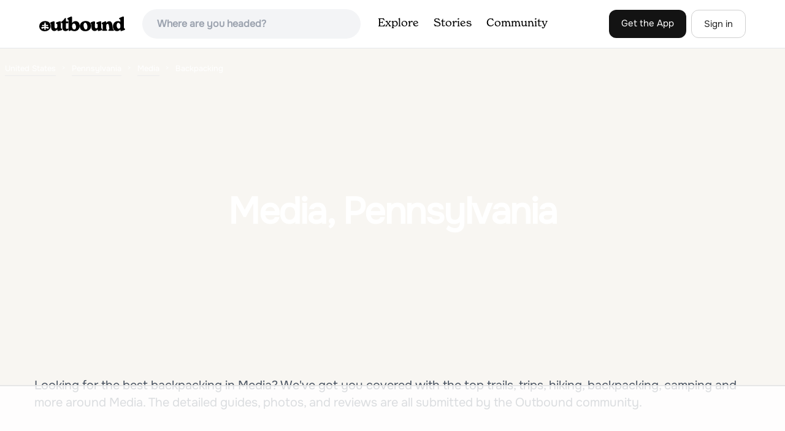

--- FILE ---
content_type: text/html
request_url: https://api.intentiq.com/profiles_engine/ProfilesEngineServlet?at=39&mi=10&dpi=936734067&pt=17&dpn=1&iiqidtype=2&iiqpcid=d0122cea-44f9-483a-934c-b156773669c8&iiqpciddate=1768806440692&pcid=cee0e74d-ffdc-4569-beaa-643b984fdace&idtype=3&gdpr=0&japs=false&jaesc=0&jafc=0&jaensc=0&jsver=0.33&testGroup=A&source=pbjs&ABTestingConfigurationSource=group&abtg=A&vrref=https%3A%2F%2Fwww.theoutbound.com
body_size: 57
content:
{"abPercentage":97,"adt":1,"ct":2,"isOptedOut":false,"data":{"eids":[]},"dbsaved":"false","ls":true,"cttl":86400000,"abTestUuid":"g_2dd5ebe9-e5c6-41d7-add8-6db7487f5de0","tc":9,"sid":-363228612}

--- FILE ---
content_type: text/html; charset=utf-8
request_url: https://www.google.com/recaptcha/api2/aframe
body_size: 267
content:
<!DOCTYPE HTML><html><head><meta http-equiv="content-type" content="text/html; charset=UTF-8"></head><body><script nonce="VLF5U7N9SRcLNnj3o1H10A">/** Anti-fraud and anti-abuse applications only. See google.com/recaptcha */ try{var clients={'sodar':'https://pagead2.googlesyndication.com/pagead/sodar?'};window.addEventListener("message",function(a){try{if(a.source===window.parent){var b=JSON.parse(a.data);var c=clients[b['id']];if(c){var d=document.createElement('img');d.src=c+b['params']+'&rc='+(localStorage.getItem("rc::a")?sessionStorage.getItem("rc::b"):"");window.document.body.appendChild(d);sessionStorage.setItem("rc::e",parseInt(sessionStorage.getItem("rc::e")||0)+1);localStorage.setItem("rc::h",'1768806444457');}}}catch(b){}});window.parent.postMessage("_grecaptcha_ready", "*");}catch(b){}</script></body></html>

--- FILE ---
content_type: text/plain
request_url: https://rtb.openx.net/openrtbb/prebidjs
body_size: -225
content:
{"id":"915c26c1-bbe3-4714-baa3-0c0602120908","nbr":0}

--- FILE ---
content_type: text/plain
request_url: https://rtb.openx.net/openrtbb/prebidjs
body_size: -84
content:
{"id":"7874ec82-c2fa-4e0a-af24-4c08ae811c21","nbr":0}

--- FILE ---
content_type: text/plain; charset=UTF-8
request_url: https://at.teads.tv/fpc?analytics_tag_id=PUB_17002&tfpvi=&gdpr_consent=&gdpr_status=22&gdpr_reason=220&ccpa_consent=&sv=prebid-v1
body_size: 56
content:
YzI5YWRmMzgtOWJkZS00NGEwLTllZTItMzEyMGNmODQ0OWM5Iy00LTM=

--- FILE ---
content_type: text/plain; charset=utf-8
request_url: https://ads.adthrive.com/http-api/cv2
body_size: 7676
content:
{"om":["00xbjwwl","012nnesp","0929nj63","097orecv","0av741zl","0b0m8l4f","0cpicd1q","0fs6e2ri","0iyi1awv","0sm4lr19","1","10011/1013e764d636cb30c882620822ac5139","10011/140f603d0287260f11630805a1b59b3f","10011/6d6f4081f445bfe6dd30563fe3476ab4","10011/8b27c31a5a670fa1f1bbaf67c61def2e","10011/ba9f11025c980a17f6936d2888902e29","1006_199718016","1006_201706927","1011_302_56652030","1011_302_57050800","1011_302_57055686","1011_302_57055701","1011_302_57055873","10310289136970_462612359","10310289136970_462613276","10310289136970_462615644","10310289136970_462615833","10310289136970_462792978","10310289136970_491345701","10310289136970_559920770","10310289136970_559920874","10310289136970_579599725","10310289136970_579599993","10310289136970_593674671","10310289136970_594352012","10310289136970_628989283","10310289136970_686690145","10339421-5836009-0","10797905","10ua7afe","11142692","11509227","11526010","11526016","11556080","11560071","11633433","1185:1610326728","11896988","11999803","12010080","12010084","12010088","12123650","12142259","12151247","12219631","12219633","12219634","124843_8","124844_20","124848_7","124853_7","12491685","12491687","12837805","12837806","12850755","12850756","12_74_18113643","12gfb8kp","13mvd7kb","14xoyqyz","1606221","1610326625","1610326728","1611092","16x7UEIxQu8","17_23391296","17_24080387","17_24104714","17_24104726","17_24632123","17_24632125","17_24696319","17_24765543","17_24766942","17_24766959","17_24766970","17_24766984","17_24767226","17_24767241","17_24767248","17_24767577","17_24767603","1IWwPyLfI28","1dwefsfs","1h7yhpl7","1ktgrre1","1vo0zc6d","1z298jn1epv","1zx7wzcw","202430_200_EAAYACog7t9UKc5iyzOXBU.xMcbVRrAuHeIU5IyS9qdlP9IeJGUyBMfW1N0_","202430_200_EAAYACogfp82etiOdza92P7KkqCzDPazG1s0NmTQfyLljZ.q7ScyBDr2wK8_","202d4qe7","206_549410","2132:42375982","2132:45361388","2132:45410878","2132:45941257","2149:12147059","2149:12156461","2179:579593739337040696","2179:590157627360862445","2179:594033992319641821","221604952","2249:581439030","2249:647637518","2249:650628539","2249:662688299","2249:672917669","2249:674829215","2249:688592726","2249:691925891","2249:703670433","2307:00xbjwwl","2307:0b0m8l4f","2307:0uyv1734","2307:27s3hbtl","2307:2i8t2rx0","2307:74scwdnj","2307:77gj3an4","2307:794di3me","2307:9nex8xyd","2307:a7w365s6","2307:bj4kmsd6","2307:cv2huqwc","2307:dif1fgsg","2307:fmmrtnw7","2307:fphs0z2t","2307:g749lgab","2307:ge4000vb","2307:gvotpm74","2307:heb21q1u","2307:hzonbdnu","2307:k0csqwfi","2307:kitf0w2f","2307:ll8m2pwk","2307:lp37a2wq","2307:lu0m1szw","2307:np9yfx64","2307:nv5uhf1y","2307:plth4l1a","2307:q0nt8p8d","2307:qq1yf9hr","2307:ralux098","2307:rcfcy8ae","2307:u2cc9kzv","2307:xe7etvhg","2307:xm7xmowz","2307:zui0lm52","2307:zxl8as7s","2409_15064_70_85445179","2409_15064_70_85445183","2409_15064_70_85807351","2409_15064_70_85808977","2409_15064_70_85808987","2409_15064_70_85808988","2409_15064_70_85809016","2409_15064_70_85809022","2409_15064_70_85809046","2409_15064_70_85809050","2409_15064_70_85809052","2409_25495_176_CR52055522","2409_25495_176_CR52092918","2409_25495_176_CR52092920","2409_25495_176_CR52092921","2409_25495_176_CR52092923","2409_25495_176_CR52092954","2409_25495_176_CR52092956","2409_25495_176_CR52092957","2409_25495_176_CR52092959","2409_25495_176_CR52150651","2409_25495_176_CR52153848","2409_25495_176_CR52153849","2409_25495_176_CR52175340","2409_25495_176_CR52178314","2409_25495_176_CR52178315","2409_25495_176_CR52178316","2409_25495_176_CR52186411","2409_25495_176_CR52188001","2409_91366_409_216506","245841736","245842006","246453835","246638579","24694809","247292475","24732878","25048614","25048620","25_0l51bbpm","25_13mvd7kb","25_52qaclee","25_53v6aquw","25_6bfbb9is","25_8b5u826e","25_ctfvpw6w","25_dwjp56fe","25_m2n177jy","25_op9gtamy","25_oz31jrd0","25_pz8lwofu","25_sqmqxvaf","25_ti0s3bz3","25_utberk8n","25_v6qt489s","25_yi6qlg3p","25_ztlksnbe","25_zwzjgvpw","2662_200562_8172741","2662_200562_8182933","2676:85480678","2676:85807294","2676:85807301","2676:85807305","2676:85807307","2676:85807308","2676:85807320","2676:85807326","2676:85807343","2676:85807351","2676:85807408","2711_64_11999803","2760:176_CR52092921","2760:176_CR52092923","2760:176_CR52092954","2760:176_CR52153849","2760:176_CR52178315","2760:176_CR52178316","2760:176_CR52186411","2760:176_CR52186412","28925636","28929686","28933536","28u7c6ez","29102835","29402249","29414696","29414711","2974:8168473","2974:8172741","29_687541800","29_695596187","2i8t2rx0","2qbp7g0b","2y5a5qhb","2yor97dj","30583865","306_24694809","306_24766982","308_125203_14","308_125204_11","31qdo7ks","3335_25247_696504971","3335_25247_697084445","3335_25247_700109379","3335_25247_700109393","33608492","33608759","34182009","3490:CR52055522","3490:CR52092918","3490:CR52092919","3490:CR52092920","3490:CR52092921","3490:CR52092923","3490:CR52175339","3490:CR52175340","3490:CR52178314","3490:CR52178315","3490:CR52178316","3490:CR52186411","3490:CR52212685","3490:CR52212688","3490:CR52223710","3490:CR52223725","3490:CR52223939","34945989","34eys5wu","3658_15032_bkkzvxfz","3658_15032_qq1yf9hr","3658_18008_u2cc9kzv","3658_211122_74scwdnj","3658_215376_097orecv","3658_582283_lu0m1szw","3658_603555_bj4kmsd6","36_46_11881007","3702_139777_24765483","3702_139777_24765530","3702_139777_24765531","381513943572","3822:23149016","3858:12536510","3LMBEkP-wis","3o6augn1","4083IP31KS13kodabuilt","4083IP31KS13kodabuilt_89b39","409_189218","409_192546","409_192565","409_216326","409_216366","409_216368","409_216384","409_216386","409_216396","409_216398","409_216406","409_216416","409_216418","409_216476","409_216504","409_216506","409_220149","409_220169","409_220333","409_220336","409_220344","409_220346","409_220369","409_223591","409_223597","409_223599","409_225975","409_225978","409_225980","409_225982","409_225983","409_225987","409_225988","409_225990","409_225993","409_226321","409_226322","409_226326","409_226327","409_226332","409_226337","409_226352","409_226361","409_226370","409_226376","409_226377","409_227223","409_227224","409_227226","409_227235","409_227239","409_227260","409_228054","409_228059","409_228062","409_228065","409_228077","409_228111","409_228351","409_228354","409_228362","409_228370","409_228373","409_228380","409_230726","409_230728","409_235268","42167227","42604842","43919974","43919976","43919984","43919985","43919986","43a7ptxe","44023623","444361065","444361067","44629254","458901553568","45999649","462613276","462615644","4642109_46_12123650","4642109_46_12142259","46_12123650","46_12142259","47192068","47869802","481703827","485027845327","48594493","49039749","49065887","49123012","49175728","49176617","4941618","4947806","4qxmmgd2","4zai8e8t","50447579","507312421","51372397","51372434","521_425_203499","521_425_203500","521_425_203501","521_425_203505","521_425_203508","521_425_203509","521_425_203515","521_425_203518","521_425_203526","521_425_203529","521_425_203534","521_425_203535","521_425_203536","521_425_203542","521_425_203617","521_425_203633","521_425_203635","521_425_203651","521_425_203653","521_425_203660","521_425_203674","521_425_203692","521_425_203693","521_425_203695","521_425_203700","521_425_203702","521_425_203703","521_425_203705","521_425_203712","521_425_203714","521_425_203728","521_425_203729","521_425_203730","521_425_203731","521_425_203732","521_425_203733","521_425_203735","521_425_203742","521_425_203744","521_425_203867","521_425_203868","521_425_203871","521_425_203877","521_425_203885","521_425_203890","521_425_203892","521_425_203893","521_425_203897","521_425_203900","521_425_203905","521_425_203918","521_425_203924","521_425_203932","521_425_203934","521_425_203936","521_425_203946","521_425_203952","521_425_203970","521_425_203976","521_425_203980","52671295","5316_139700_1121c75a-dac6-4150-8561-b86e4c4db795","5316_139700_4589264e-39c7-4b8f-ba35-5bd3dd2b4e3a","5316_139700_5be498a5-7cd7-4663-a645-375644e33f4f","5316_139700_6aefc6d3-264a-439b-b013-75aa5c48e883","5316_139700_76cc1210-8fb0-4395-b272-aa369e25ed01","5316_139700_86ba33fe-6ccb-43c3-a706-7d59181d021c","5316_139700_87802704-bd5f-4076-a40b-71f359b6d7bf","5316_139700_95d84c4a-b2ef-4b18-8978-d3590d1bcdc4","5316_139700_af6bd248-efcd-483e-b6e6-148c4b7b9c8a","5316_139700_b154f434-c058-4c10-b81e-cf5fd1a4bd89","5316_139700_bd0b86af-29f5-418b-9bb4-3aa99ec783bd","5316_139700_cbda64c5-11d0-46f9-8941-2ca24d2911d8","5316_139700_cebab8a3-849f-4c71-9204-2195b7691600","5316_139700_d1a8183a-ff72-4a02-b603-603a608ad8c4","5316_139700_de0a26f2-c9e8-45e5-9ac3-efb5f9064703","5316_139700_e57da5d6-bc41-40d9-9688-87a11ae6ec85","5316_139700_f7be6964-9ad4-40ba-a38a-55794e229d11","53osz248","53v6aquw","54779847","54779856","54779873","55092222","5510:cymho2zs","5510:kecbwzbd","5510:ouycdkmq","5510:qq1yf9hr","5510:quk7w53j","5510:uk9x4xmh","5510:v9k6m2b0","55344524","553799","553804","55601846","5563_66529_OADD2.7284328140867_1QMTXCF8RUAKUSV9ZP","5563_66529_OADD2.7284328163393_196P936VYRAEYC7IJY","5563_66529_OADD2.7353040902704_12VHHVEFFXH8OJ4LUR","5563_66529_OADD2.7353043681733_1CTKQ7RI7E0NJH0GJ0","5563_66529_OADD2.7353135342684_17ZORKIWE2IRN62EZE","5563_66529_OADD2.7353135342687_19MJYHNTPJCXTE106I","5563_66529_OAIP.1a822c5c9d55f8c9ff283b44f36f01c3","5563_66529_OAIP.a1d9b393696755239d45a712e1421d5a","55651486","557_409_216362","557_409_216366","557_409_216396","557_409_216506","557_409_216606","557_409_220139","557_409_220149","557_409_220159","557_409_220332","557_409_220333","557_409_220334","557_409_220336","557_409_220338","557_409_220343","557_409_220344","557_409_220346","557_409_220354","557_409_220358","557_409_220364","557_409_220366","557_409_223588","557_409_223589","557_409_223599","557_409_225988","557_409_226312","557_409_226352","557_409_228054","557_409_228055","557_409_228059","557_409_228064","557_409_228074","557_409_228077","557_409_228105","557_409_228113","557_409_228348","557_409_228349","557_409_228351","557_409_228354","557_409_228363","557_409_230729","557_409_230737","557_409_235268","557_409_235274","557_409_235277","55826909","558_93_8b5u826e","558_93_cv2huqwc","558_93_m2n177jy","558_93_nrlkfmof","558_93_op9gtamy","558_93_u2cc9kzv","558_93_ztlksnbe","558_93_zwzjgvpw","55965333","560_74_18236268","561282395","561282405","56341213","5636:12023787","5636:12023788","56632487","56635908","56635945","56635955","5826529107","588837179414603875","589289985696794383","591283456202345442","593674671","594352012","59487652","59751572","59780461","59780474","59818357","59873208","59873222","59873223","59873224","59873227","59873230","5989_1799740_703656485","5ia3jbdy","5iujftaz","60146355","60168597","60398502","605367467","609577512","60f5a06w","61024857","61085224","61174500","61210719","61310248631_704418704","61456734","618576351","618653722","618876699","618980679","61900466","619089559","61916211","61916223","61916225","61916229","61932920","61932925","61932933","61932957","6226505231","6226505239","6226530649","6250_66552_917052004","625317146","627225143","627227759","627290883","627301267","627309156","627309159","627506494","627506665","628222860","628444259","628444349","628444433","628444439","628456310","628456313","628456382","628622169","628622172","628622244","628622247","628622250","628683371","628687043","628687157","628687460","628803013","628841673","629007394","629009180","629167998","629168001","629168010","629168565","629171196","629171202","629255550","629350437","62946736","62946748","629488423","62977989","62981075","629817930","62981822","62987257","629984747","630137823","63063274","63088927","63088929","63t6qg56","645287520","651637446","651637459","651637461","651637462","670_9916_462792722","670_9916_491345434","670_9916_559920770","670_9916_579599725","670_9916_704067611","673375558002","680597458938","680_99480_464327579","680_99480_684781858","680_99480_696504968","680_99480_700109379","680_99480_700109389","680_99480_700109391","680_99480_700109393","681349749","684781858","688070999","688078501","695058324","695879875","695879895","696314600","696332890","696504971","696506138","697189968","697189974","697189994","697189999","697190094","697525780","697525793","697525795","697525824","697876999","697877001","699183155","699812344","699812857","699813340","699824707","6lmy2lg0","6mrds7pc","6p9v1joo","700109379","700109389","700109391","700117713","701145167","702397981","702675162","702759138","702759224","702759314","702759627","705313317","706320056","70_79482212","70_85473592","730465715401","7354_138543_85444734","7354_138543_85444959","7354_138543_85445161","7354_138543_85445175","7354_138543_85445179","7354_138543_85445183","7354_138543_85445206","7354_138543_85807320","7354_138543_85807343","7354_138543_85808988","7354_138543_85809016","7354_138543_85809022","7354_138543_85809050","7354_138543_86470571","7354_138543_86470584","7414_121891_6205231","7414_121891_6205239","74_559920874","74_579599725","772584292979","7732580","77gj3an4","789730295161","790683048464","79096182","79096186","791354972836","793266622530","79482219","794di3me","7969_149355_19682095","7cmeqmw8","7k27twoj","7nwknfw7","7qIE6HPltrY","7qevw67b","7vlmjnq0","80070339","80070376","80072827","8152859","8152878","8152879","8153717","8153735","8153737","8153739","8154361","8154367","82133854","82133858","82286818","8341_230731_589289985696794383","8341_230731_591283456202345442","85445129","85445144","85445183","85445193","85472801","85480678","85807305","85807307","85807308","85807320","85807326","85807351","85808977","85808987","85809006","85809008","85809016","85809022","85809043","85809046","85809052","85809095","85943194","86470584","86470587","86509226","86509229","86621362","86621364","86621370","86621380","86621381","86621451","86888335","86888339","8742112z6cimm","8754588","8b5u826e","8orkh93v","8w4klwi4","9046626","9057/0328842c8f1d017570ede5c97267f40d","9057/1ed2e1a3f7522e9d5b4d247b57ab0c7c","9057/211d1f0fa71d1a58cabee51f2180e38f","9057/37a3ff30354283181bfb9fb2ec2f8f75","9057/9ced2f4f99ea397df0e0f394c2806693","9057/f7b48c3c8e5cae09b2de28ad043f449d","90_12219552","90_12219631","90_12219633","90_12219634","90_12452427","90_12491645","90_12491667","90_12491685","90_12837806","90_12850755","90_12850756","90zjqu77","91950636","91950639","93azyd79","98xzy0ek","9cv2cppz","9dh39xar","9nex8xyd","9r15vock","9rqgwgyb","9t6gmxuz","BrwovVXE2H0","NplsJAxRH1w","Rno6AJZ2sVI","YlnVIl2d84o","a0oxacu8","a7w365s6","abhu2o6t","ad93t9yy","axw5pt53","b3sqze11","b41rck4a","b90cwbcd","be4hm1i2","bhcgvwxj","bj2984kmsd6","bj4kmsd6","bk298kzvxfz","bn278v80","c1hsjx06","c1u7ixf4","c22985t9p0u","c25t9p0u","c7i6r1q4","cd29840m5wq","cd40m5wq","cegbqxs1","cki44jrm","co17kfxk","cpn7gwek","cqant14y","cr-1oplzoysu9vd","cr-1oplzoysuatj","cr-1oplzoysubwe","cr-1oplzoysubxe","cr-6ovjht2eu9vd","cr-6ovjht2euatj","cr-6ovjht2eubwe","cr-98ru5j2su8rm","cr-98ru5j2subxf","cr-98ru5j2tu8rm","cr-98ru5j2tubxf","cr-98xywk4vubxf","cr-9hxzbqc08jrgv2","cr-Bitc7n_p9iw__vat__49i_k_6v6_h_jce2vj5h_PxWzTvgmq","cr-Bitc7n_p9iw__vat__49i_k_6v6_h_jce2vj5h_Sky0Cdjrj","cr-Bitc7n_p9iw__vat__49i_k_6v6_h_jce2vj5h_yApYgdjrj","cr-a9s2xfzsubwj","cr-a9t13j8xubwj","cr-a9t13kztubwj","cr-a9t13kzwubwj","cr-aaqt0j8subwj","cr-aaqt0j8vubwj","cr-aav1zg0qubwj","cr-aav1zg0uubwj","cr-aavwye1uubwj","cr-aawz2m3vubwj","cr-aawz2m4yubwj","cr-aawz2m5qubwj","cr-aawz2m7tubwj","cr-aawz3f0uubwj","cr-aawz3f1rubwj","cr-aawz3f1yubwj","cr-aawz3f2subwj","cr-aawz3f3qubwj","cr-aawz3f3rubwj","cr-aawz3f3uubwj","cr-aawz3f3xubwj","cr-aawz3i2tubwj","cr-aawz3i6wubwj","cr-bh74t8gvu9vd","cr-ccr05f8w17tmu","cr-dftw1fzqv7tmu","cr-efvywg0ry7tf1","cr-efvywg0tt7tf1","cr-eh447mhhubwe","cr-f6puwm2w27tf1","cr-f6puwm2yw7tf1","cr-ghun4f53ubwe","cr-ghun4f53ubxe","cr-h6q46o706lrgv2","cr-kk33ae113ergv2","cr-kz4ol95lu9vd","cr-kz4ol95lubwe","cr-lg354l2uvergv2","cr-sk1vaer4u9vd","cr-sk1vaer4ubwe","cr-wm8psj6gu9vd","cr-xu1ullzyu9vd","cr-xu1ullzyubwe","cr223-hbwv3k2qv7z","ctfvpw6w","cv2huqwc","cymho2zs","czt3qxxp","d8298ijy7f2","d8ijy7f2","d8xpzwgq","daw00eve","ddd2k10l","dg2WmFvzosE","dhd27ung","dif1fgsg","dwghal43","dwjp56fe","dzn3z50z","eb9vjo1r","ekv63n6v","emgupcal","ey8vsnzk","f0u03q6w","f3craufm","fdujxvyb","feueU8m1y4Y","fjp0ceax","fjzzyur4","fmmrtnw7","fo6td3w5","fp298hs0z2t","fphs0z2t","fyva96ss-s","g2ozgyf2","g749lgab","ge4000vb","ge4kwk32","gp71mc8o","gvotpm74","h829828fwf4","hauz7f6h","heb21q1u","hf9ak5dg","hffavbt7","homyiq6b","hqz7anxg","hueqprai","hzonbdnu","i2aglcoy","i776wjt4","i90isgt0","iaqttatc","jd035jgw","jonxsolf","jr169syq","jx298rvgonh","k0csqwfi","k3g9jpes","kecbwzbd","kitf0w2f","kniwm2we","ksrdc5dk","kz8629zd","l04ojb5z","l1keero7","lc298408s2k","lc408s2k","ll8m2pwk","lp37a2wq","ltgwjglo","lu0m1szw","lz23iixx","m2n177jy","m3wzasds","m4298xt6ckm","min949in","mne39gsk","mnzinbrt","mtsc0nih","mv298tp3dnv","mvtp3dnv","n3egwnq7","nfucnkws","np9yfx64","nrlkfmof","nrs1hc5n","nv5uhf1y","o5xj653n","ocnesxs5","oe31iwxh","ofoon6ir","ofr83ln0","op9gtamy","ot91zbhz","ouycdkmq","oz31jrd0","oz3ry6sr","ozdii3rw","p0yfzusz","pi6u4hm4","piwneqqj","pl298th4l1a","plth4l1a","poc1p809","pz8lwofu","q0nt8p8d","q9plh3qd","qa298oxvuy4","qaoxvuy4","qqvgscdx","qtifv9ci","qts6c5p3","quk7w53j","qvlojyqt","qx298169s69","r3298co354x","r3co354x","r68ur1og","ralux098","rcfcy8ae","riaslz7g","rkqjm0j1","rmttmrq8","rr298likvt1","rrlikvt1","rup4bwce","rxj4b6nw","s2ahu2ae","s4s41bit","s5gryn6u","s6pbymn9","sk2984ge5lf","sk4ge5lf","t2298dlmwva","t34l2d9w","t4zab46q","t5kb9pme","t73gfjqn","t8wo6x3o","ta3n09df","ti0s3bz3","u2cc9kzv","u3i8n6ef","ubykfntq","uf7vbcrs","uhebin5g","ujqkqtnh","uk9x4xmh","urut9okb","utberk8n","uy5wm2fg","uz8dk676","v1oc480x","v3xdjj0n","v8cahio3","v8cczmzc","v9k6m2b0","ven7pu1c","vf42112vpfnp8","vkqnyng8","vosqszns","vqqwz0z3","wgs30pcg","wix9gxm5","wk8exctl","wt0wmo2s","wxfnrapl","x420t9me","x716iscu","xdaezn6y","xe2987etvhg","xe7etvhg","xjq9sbpc","xm2987xmowz","xm7xmowz","xswz6rio","xtxa8s2d","xwhet1qh","y51tr986","ygmhp6c6","yi6qlg3p","yl0m4qvg","yq5t5meg","yxvw3how","yy10h45c","zaiy3lqy","zfexqyi5","ziox91q0","zj3di034","ztlksnbe","zui0lm52","zvdz58bk","zwzjgvpw","zxl8as7s","7979132","7979135"],"pmp":[],"adomains":["1md.org","a4g.com","about.bugmd.com","acelauncher.com","adameve.com","adelion.com","adp3.net","advenuedsp.com","aibidauction.com","aibidsrv.com","akusoli.com","allofmpls.org","arkeero.net","ato.mx","avazutracking.net","avid-ad-server.com","avid-adserver.com","avidadserver.com","aztracking.net","bc-sys.com","bcc-ads.com","bidderrtb.com","bidscube.com","bizzclick.com","bkserving.com","bksn.se","brightmountainads.com","bucksense.io","bugmd.com","ca.iqos.com","capitaloneshopping.com","cdn.dsptr.com","clarifion.com","clean.peebuster.com","cotosen.com","cs.money","cwkuki.com","dallasnews.com","dcntr-ads.com","decenterads.com","derila-ergo.com","dhgate.com","dhs.gov","digitaladsystems.com","displate.com","doyour.bid","dspbox.io","envisionx.co","ezmob.com","fla-keys.com","fmlabsonline.com","g123.jp","g2trk.com","gadgetslaboratory.com","gadmobe.com","getbugmd.com","goodtoknowthis.com","gov.il","grosvenorcasinos.com","guard.io","hero-wars.com","holts.com","howto5.io","http://bookstofilm.com/","http://countingmypennies.com/","http://fabpop.net/","http://folkaly.com/","http://gameswaka.com/","http://gowdr.com/","http://gratefulfinance.com/","http://outliermodel.com/","http://profitor.com/","http://tenfactorialrocks.com/","http://vovviral.com/","https://instantbuzz.net/","https://www.royalcaribbean.com/","ice.gov","imprdom.com","justanswer.com","liverrenew.com","longhornsnuff.com","lovehoney.com","lowerjointpain.com","lymphsystemsupport.com","meccabingo.com","media-servers.net","medimops.de","miniretornaveis.com","mobuppsrtb.com","motionspots.com","mygrizzly.com","myiq.com","myrocky.ca","national-lottery.co.uk","nbliver360.com","ndc.ajillionmax.com","nibblr-ai.com","niutux.com","nordicspirit.co.uk","notify.nuviad.com","notify.oxonux.com","own-imp.vrtzads.com","paperela.com","paradisestays.site","parasiterelief.com","peta.org","pfm.ninja","photoshelter.com","pixel.metanetwork.mobi","pixel.valo.ai","plannedparenthood.org","plf1.net","plt7.com","pltfrm.click","printwithwave.co","privacymodeweb.com","rangeusa.com","readywind.com","reklambids.com","ri.psdwc.com","royalcaribbean.com","royalcaribbean.com.au","rtb-adeclipse.io","rtb-direct.com","rtb.adx1.com","rtb.kds.media","rtb.reklambid.com","rtb.reklamdsp.com","rtb.rklmstr.com","rtbadtrading.com","rtbsbengine.com","rtbtradein.com","saba.com.mx","safevirus.info","securevid.co","seedtag.com","servedby.revive-adserver.net","shift.com","simple.life","smrt-view.com","swissklip.com","taboola.com","tel-aviv.gov.il","temu.com","theoceanac.com","track-bid.com","trackingintegral.com","trading-rtbg.com","trkbid.com","truthfinder.com","unoadsrv.com","usconcealedcarry.com","uuidksinc.net","vabilitytech.com","vashoot.com","vegogarden.com","viewtemplates.com","votervoice.net","vuse.com","waardex.com","wapstart.ru","wayvia.com","wdc.go2trk.com","weareplannedparenthood.org","webtradingspot.com","www.royalcaribbean.com","xapads.com","xiaflex.com","yourchamilia.com"]}

--- FILE ---
content_type: text/plain
request_url: https://rtb.openx.net/openrtbb/prebidjs
body_size: -225
content:
{"id":"d3c3c70b-3ffb-400a-b094-ecf112926f0c","nbr":0}